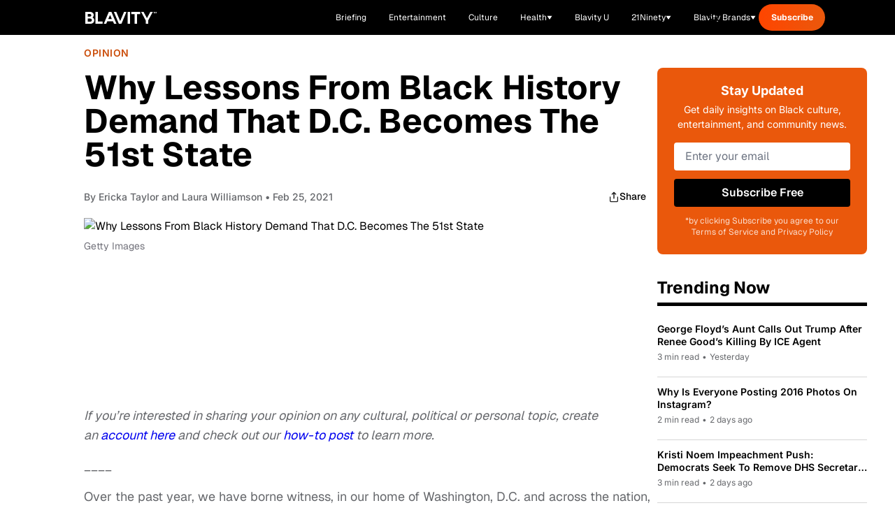

--- FILE ---
content_type: text/javascript; charset=utf-8
request_url: https://blavity.com/_nuxt/DLqXOSql.js
body_size: 4145
content:
import{D as h,o as i,f as d,m as e,p as g,q as _,x as G,F as x,s as B,e as c,g as C,M as be,h as $,t as j,v as he,b as ve,r as p,c as v,l as _e,a as fe,N as U}from"./DACR0z4c.js";import{_ as ke}from"./CbE5_FKM.js";import{u as S,a as F}from"./BB4FZKuP.js";import{_ as xe}from"./DCbPBeF5.js";import{_ as we}from"./Bv5OtAxM.js";import{_ as ye}from"./Bctwea8R.js";import{useArticleFeaturedImage as Ae}from"./B3t4sHeQ.js";import{u as Fe}from"./eRgPfsVS.js";import{w as y}from"./CP3UqxQE.js";import"./Bm-e6vEg.js";const Ce=h("/images/blavity-u/svgs/banner.svg"),$e=h("/images/blavity-u/svgs/mobile-banner.svg"),Q=h("/images/blavity-u/svgs/logo.svg"),X=h("/images/blavity-u/svgs/instagram.svg"),Z=h("/images/blavity-u/svgs/tiktok.svg"),Be={class:"relative overflow-hidden"},Se=e("img",{src:Ce,class:"hidden md:block w-full h-[145px] object-cover object-center",alt:"desktop banner"},null,-1),Le=e("img",{src:$e,class:"md:hidden w-full h-[288px] object-cover object-center",alt:"mobile banner"},null,-1),Te={class:"container"},Re={class:"hidden md:flex md:flex-row md:items-start absolute top-20 left-10 right-0 transform -translate-y-1/2"},Ue=e("div",{class:"md:w-2/6"},[e("img",{src:Q,class:"max-h-14 w-auto",alt:"blavity-u logo"})],-1),je=e("div",{class:"md:w-2/6 px-10"},[e("p",{class:"text-[#FFF] leading-tight border-t pt-2 max-w-[305px]"}," Blavity U amplifies the voices, talents, and aspirations of Black teens, college students and young professionals. ")],-1),Oe={class:"md:w-1/2 flex py-6 justify-end mr-10"},Ee={class:"flex lg:space-x-6 md:space-x-4 uppercase font-bold text-[#FFF]"},Ne=e("li",{class:"font-normal"}," | ",-1),He=e("img",{src:X,class:"mt-1 h-4 w-4",alt:"Instagram"},null,-1),Me=e("img",{src:Z,class:"mt-1 h-4 w-4",alt:"TikTok"},null,-1),Ie={class:"container md:hidden flex flex-col items-start absolute top-32 left-0 right-0 transform -translate-y-1/2 space-y-4"},De={class:"flex flex-wrap space-x-4 font-bold text-[#FFF] mt-10 mb-2"},Ve=e("div",{class:"w-full flex justify-start"},[e("img",{src:Q,class:"max-h-14 w-auto",alt:"blavity-u logo"})],-1),Ge=e("div",{class:"w-full"},[e("p",{class:"text-[#FFF] leading-tight border-t pt-2 text-left"}," Blavity U amplifies the voices, talents, and aspirations of Black teens, college students and young professionals. ")],-1),qe={class:"flex space-x-6 pt-2"},ze=e("img",{src:X,class:"h-9 w-9",alt:"Instagram"},null,-1),Pe=e("img",{src:Z,class:"h-8 w-8",alt:"TikTok"},null,-1),We={__name:"SubNavbar",setup(m){function t(l){document.getElementById(l).scrollIntoView({behavior:"smooth"})}return(l,n)=>{const r=G;return i(),d("div",Be,[Se,Le,e("div",Te,[e("div",Re,[Ue,je,e("div",Oe,[e("ul",Ee,[e("li",null,[e("button",{class:"uppercase",onClick:n[0]||(n[0]=u=>t("hbcu"))}," HBCU ")]),e("li",null,[e("button",{class:"uppercase",onClick:n[1]||(n[1]=u=>t("college"))}," College Sports ")]),e("li",null,[e("button",{class:"uppercase",onClick:n[2]||(n[2]=u=>t("greek"))}," Greek Life ")]),Ne,e("li",null,[g(r,{class:"pt-2",to:"https://www.instagram.com/blavityu/",target:"_blank"},{default:_(()=>[He]),_:1})]),e("li",null,[g(r,{class:"pt-2",to:"https://www.tiktok.com/@blavityu?lang=en",target:"_blank"},{default:_(()=>[Me]),_:1})])])])]),e("div",Ie,[e("ul",De,[e("li",null,[e("button",{class:"uppercase",onClick:n[3]||(n[3]=u=>t("hbcu"))}," HBCU ")]),e("li",null,[e("button",{class:"uppercase",onClick:n[4]||(n[4]=u=>t("college"))}," College Sports ")]),e("li",null,[e("button",{class:"uppercase",onClick:n[5]||(n[5]=u=>t("greek"))}," Greek Life ")])]),Ve,Ge,e("ul",qe,[e("li",null,[g(r,{to:"https://www.instagram.com/blavityu/",target:"_blank"},{default:_(()=>[ze]),_:1})]),e("li",null,[g(r,{to:"https://www.tiktok.com/@blavityu?lang=en",target:"_blank"},{default:_(()=>[Pe]),_:1})])])])])])}}},Ye={class:"border-t-4 border-neutral-black pt-2 lg:flex lg:flex-col lg:justify-between lg:basis-[304px] lg:grow-0 lg:shrink-0"},Ke=e("h2",{class:"heading-h2 mb-10"}," The Latest at BU🧑🏾‍🎓 ",-1),Je={class:"grid grid-cols-1 gap-4"},Qe={__name:"Trending",props:{articles:{type:Array,required:!0}},setup(m){return(t,l)=>{const n=ke;return i(),d("div",Ye,[Ke,e("ul",Je,[(i(!0),d(x,null,B(m.articles,r=>(i(),d("li",{key:r.id},[g(n,{"article-link":("useArticleRedirect"in t?t.useArticleRedirect:c(S))(r),"featured-media":r.featuredMedia,"published-at":r.publishedAt,title:r.title},null,8,["article-link","featured-media","published-at","title"])]))),128))])])}}},O=h("/images/blavity-u/svgs/arrow.svg"),Xe={class:"u-hero-card border-t-4 border-neutral-black pt-2 relative"},Ze={class:"mb-6 lg:min-h-[120px] lg:mb-8"},et=["innerHTML"],tt=e("span",{class:"heading-h3 inline-flex gap-x-3 whitespace-nowrap"},[j("Read full story "),e("img",{src:O,alt:"arrow"})],-1),st={class:"relative"},lt={class:"absolute flex flex-wrap gap-2 left-4 top-4"},at={__name:"HeroCard",props:{article:{type:Object,required:!0}},setup(m){const t=["hbcu","blavity-u","college-sports","greek-life"];return(l,n)=>{const r=G,u=he,E=xe;return i(),d("div",Xe,[e("div",Ze,[e("div",null,[e("h1",{class:"u-hero-card__title line-clamp-3 mb-4 lg:mb-0",innerHTML:m.article.title},null,8,et)]),g(r,{class:"u-hero-card__link",to:("useArticleRedirect"in l?l.useArticleRedirect:c(S))(m.article)},{default:_(()=>[tt]),_:1},8,["to"])]),e("div",st,[g(u,{class:"mb-8 object-cover w-full lg:h-[480px] lg:mb-0",src:m.article.featuredImage,alt:m.article.title,title:m.article.title,"lazy-load":""},null,8,["src","alt","title"]),e("div",lt,[(i(!0),d(x,null,B(m.article.categories,(f,w)=>(i(),d(x,{key:f.slug},[t.includes(f.slug)?(i(),C(E,{key:0,class:"u-hero-card__category",name:f.name,slug:f.slug,style:be(`background-color: ${w%2===0?"#6344C6":"#3E9176"}`)},null,8,["name","slug","style"])):$("",!0)],64))),128))])])])}}},it=h("/images/blavity-u/svgs/desktop-ad-banner.svg"),nt=h("/images/blavity-u/mobile-ad-banner.png"),ot=h("/images/blavity-u/student.png"),ct={class:"mb-4 mt-[100px]"},rt={class:"container"},dt={class:"grid grid-cols-1 gap-12 lg:grid-cols-4 lg:gap-8"},ut=_e('<section class="pb-12 lg:py-8"><div class="container"><div class="grid grid-cols-1 gap-12 lg:grid-cols-4 lg:gap-8"><div class="lg:col-span-1"><div class="flex justify-center w-full"><div class="htl-ad htlad-right_rail"></div></div></div><div class="lg:col-span-3 relative"><img src="'+it+'" alt="Campus event promotion" class="w-full h-[377px] object-cover hidden md:block"><img src="'+nt+'" alt="Campus event promotion" class="w-full h-[900px] object-cover md:hidden"><div class="absolute top-0 -left-10 h-full w-2/3 flex items-center justify-center z-10 hidden md:flex"><img src="'+ot+'" alt="A smiling Black student wearing a white jacket and a backpack stands against a gradient background. Bold black text on the right side reads, SHOULD WE BE COVERING AN EVENT AT YOUR SCHOOL? Below, smaller white text invites students to submit tips about campus organizations or student leaders who should be highlighted. A call-to-action button at the bottom says, SUBMIT A TIP!" class="h-full object-cover object-left"></div><div class="absolute top-4 right-0 left-0 md:left-auto md:top-0 md:right-20 w-full md:w-1/2 h-full p-4 flex flex-col justify-start md:justify-center font-[Unbounded] z-0"><div class="hidden md:block"><span class="bg-[#FFF] inline-block px-2 py-1 mb-1"><h2 class="text-black font-bold text-[40px] leading-none whitespace-nowrap">SHOULD WE BE</h2></span></div><div class="hidden md:block"><span class="bg-[#FFF] inline-block px-2 py-1 mb-1"><h2 class="text-black font-bold text-[40px] leading-none whitespace-nowrap">COVERING AN EVENT</h2></span></div><div class="hidden md:block"><span class="bg-[#FFF] inline-block px-2 py-1 mb-6"><h2 class="text-black font-bold text-[40px] leading-none whitespace-nowrap">AT YOUR SCHOOL?</h2></span></div><div class="md:hidden"><span class="bg-[#FFF] inline-block px-2 py-1 mb-1"><h2 class="text-black font-bold text-[40px] leading-none whitespace-nowrap">SHOULD WE</h2></span></div><div class="md:hidden"><span class="bg-[#FFF] inline-block px-2 py-1 mb-1"><h2 class="text-black font-bold text-[40px] leading-none whitespace-nowrap">BE COVERING</h2></span></div><div class="md:hidden"><span class="bg-[#FFF] inline-block px-2 py-1 mb-1"><h2 class="text-black font-bold text-[40px] leading-none whitespace-nowrap">AN EVENT</h2></span></div><div class="md:hidden"><span class="bg-[#FFF] inline-block px-2 py-1 mb-1"><h2 class="text-black font-bold text-[40px] leading-none whitespace-nowrap">AT YOUR</h2></span></div><div class="md:hidden"><span class="bg-[#FFF] inline-block px-2 py-1 mb-6"><h2 class="text-black font-bold text-[40px] leading-none whitespace-nowrap">SCHOOL?</h2></span></div><p class="text-[#FFF] text-[16px] mb-6 font-geist"> Know a campus organization or student<br> leader that needs to be highlighted?<br><span class="font-bold">Submit a tip to Blavity U now!</span></p><a href="mailto:blavityu@blavity.com?subject=Blavity U Tip Submission&amp;body=Hi Blavity U team," class="bg-[#FFF] text-black py-5 font-medium w-[220px] inline-block text-center"> SUBMIT A TIP! </a></div></div></div></div></section>',1),gt={id:"hbcu"},pt={class:"container"},mt={class:"border-t-4 border-neutral-black mb-16 pt-3 lg:flex lg:items-center lg:justify-between lg:mb-14"},bt=e("h2",{class:"heading-h1"}," HBCU News ",-1),ht=e("span",{class:"inline-flex gap-x-2 whitespace-nowrap text-[#DB755C]"},[j("See all "),e("img",{src:O,alt:"arrow"})],-1),vt={class:"lg:container"},_t={class:"grid grid-cols-1 gap-8 lg:grid-cols-4"},ft={key:0,class:"mt-8 px-4 py-10 lg:hidden"},kt=e("section",null,[e("div",{class:"container"},[e("div",{class:"flex items-center justify-center max-w-full overflow-hidden py-10"},[e("div",{class:"htl-ad htlad-leaderboard"})])])],-1),xt={id:"college",class:"pb-20"},wt={class:"container"},yt={class:"border-t-4 border-neutral-black mb-16 pt-3 lg:flex lg:items-center lg:justify-between lg:mb-14"},At=e("h2",{class:"heading-h1"}," College sports ",-1),Ft=e("span",{class:"inline-flex gap-x-2 whitespace-nowrap text-[#DB755C]"},[j("See all "),e("img",{src:O,alt:"arrow"})],-1),Ct={class:"lg:container"},$t={class:"grid grid-cols-1 gap-8 lg:grid-cols-4"},Bt={key:0,class:"mt-8 px-4 py-10 lg:hidden"},St=e("div",{class:"container"},[e("div",{class:"border-t-4 border-neutral-black mb-16 pt-3 lg:flex lg:items-center lg:justify-between lg:mb-14"},[e("h2",{class:"heading-h1"}," #Ontheyard ")])],-1),Lt=e("section",null,[e("div",{class:"container"},[e("div",{class:"flex items-center justify-center max-w-full overflow-hidden"},[e("div",{class:"htl-ad htlad-leaderboard"})])])],-1),Tt={id:"greek",class:"pb-20"},Rt={class:"container"},Ut={class:"border-t-4 border-neutral-black mb-16 pt-3 lg:flex lg:items-center lg:justify-between lg:mb-14"},jt=e("h2",{class:"heading-h1"}," Greek life ",-1),Ot=e("span",{class:"inline-flex gap-x-2 whitespace-nowrap text-[#DB755C]"},[j("See all "),e("img",{src:O,alt:"arrow"})],-1),Et={class:"lg:container"},Nt={class:"grid grid-cols-1 gap-8 lg:grid-cols-4"},Ht={key:0,class:"mt-8 px-4 py-10 lg:hidden"},I="Blavity U - Blavity News",D="Connects the world to Black culture through experiences.",V=4,Kt={__name:"blavity-u",async setup(m){let t,l;const n=fe(),r=ve(),u=p([]),E=v(()=>u.value.length),f=v(()=>u.value.length>0?Ae(u.value[0]):null),w=p([]),q=p(!1),ee=p(-1),L=p([]),z=p(!1),te=p(-1),T=p([]),se=p(!1),P=p(-1),W=p([]);Fe({title:I,description:D,keywords:"Blavity, Black Twitter, Black Lives Matter, Black Millennials, Black News, Blavity U",ogDescription:D,ogTitle:I,ogUrl:`${n.public.HOST_URL}${r.path}`,twitterDescription:D,twitterTitle:I});const R=p({hbcu:1,collegeSports:1,greekLife:1}),Y=v(()=>w.value.slice(0,R.value.hbcu*V)),le=v(()=>Y.value.length<w.value.length),K=v(()=>L.value.slice(0,R.value.collegeSports*V)),ae=v(()=>K.value.length<L.value.length),J=v(()=>T.value.slice(0,R.value.greekLife*V)),ie=v(()=>J.value.length<T.value.length),N=a=>{R.value[a]++},ne=async()=>{const o=await(await fetch("https://cms.blavity.com/wp-json/wp/v2/pages/72823068")).json();W.value=o.acf.instagram_posts};async function oe(){const{data:a}=await F("/articles",{query:{count:4,tag:"blavity-u-top-stories"}});return a.value.list}async function ce(){const a={count:7,category:"blavity-u",offset:E.value},{data:o}=await F("/articles",{query:a}),{list:b}=U(o.value);u.value=[...u.value,...b]}async function re(){const a={category:"blavity-u"};q.value=!0;const{data:o}=await F("/articles",{query:a}),{list:b,total:k}=U(o.value);w.value=[...w.value,...b],ee.value=k,q.value=!1}async function de(){const a={category:"college-sports"};z.value=!0;const{data:o}=await F("/articles",{query:a}),{list:b,total:k}=U(o.value);L.value=[...L.value,...b],te.value=k,z.value=!1}async function ue(){const a={category:"greek-life"};P.value=!0;const{data:o}=await F("/articles",{query:a}),{list:b,total:k}=U(o.value);T.value=[...T.value,...b],P.value=k,se.value=!1}[t,l]=y(()=>ce()),await t,l(),[t,l]=y(()=>re()),await t,l(),[t,l]=y(()=>de()),await t,l(),[t,l]=y(()=>ue()),await t,l(),[t,l]=y(()=>ne()),await t,l();const ge=([t,l]=y(()=>oe()),t=await t,l(),t);return(a,o)=>{const b=We,k=Qe,pe=at,H=G,M=we,me=ye;return i(),d(x,null,[e("section",ct,[e("div",rt,[g(b,{class:"mb-8 lg:mb-12"}),e("div",dt,[g(k,{class:"lg:row-start-1",articles:c(ge)},null,8,["articles"]),c(f)?(i(),C(pe,{key:0,article:c(f),class:"lg:col-span-3 lg:col-start-2"},null,8,["article"])):$("",!0)])])]),ut,e("section",gt,[e("div",pt,[e("div",mt,[bt,g(H,{class:"hidden heading-h3 lg:block",to:{name:"categories-slug",params:{slug:"blavity-u"}}},{default:_(()=>[ht]),_:1})])]),e("div",vt,[e("div",_t,[(i(!0),d(x,null,B(c(Y),(s,A)=>(i(),C(M,{key:s.id,"article-link":("useArticleRedirect"in a?a.useArticleRedirect:c(S))(s),categories:s.categories,"featured-media":s.featuredMedia,"published-at":s.publishedAt,title:s.title,index:A,class:"lg:border-b lg:border-neutral-black lg:pb-3"},null,8,["article-link","categories","featured-media","published-at","title","index"]))),128))]),c(le)?(i(),d("div",ft,[e("button",{class:"w-full py-4 bg-[#DB755C] text-[#FFF] text-center font-medium font-[unbounded]",onClick:o[0]||(o[0]=s=>N("hbcu"))}," LOAD MORE STORIES ")])):$("",!0)])]),kt,e("section",xt,[e("div",wt,[e("div",yt,[At,g(H,{class:"hidden heading-h3 lg:block",to:{name:"categories-slug",params:{slug:"college-sports"}}},{default:_(()=>[Ft]),_:1})])]),e("div",Ct,[e("div",$t,[(i(!0),d(x,null,B(c(K),(s,A)=>(i(),C(M,{key:s.id,"article-link":("useArticleRedirect"in a?a.useArticleRedirect:c(S))(s),categories:s.categories,"featured-media":s.featuredMedia,"published-at":s.publishedAt,title:s.title,index:A,class:"lg:border-b lg:border-neutral-black lg:pb-3"},null,8,["article-link","categories","featured-media","published-at","title","index"]))),128))]),c(ae)?(i(),d("div",Bt,[e("button",{class:"w-full py-4 bg-[#DB755C] text-[#FFF] text-center font-medium font-[unbounded]",onClick:o[1]||(o[1]=s=>N("hbcu"))}," LOAD MORE STORIES ")])):$("",!0)])]),e("section",null,[St,g(me,{"instagram-posts":c(W)},null,8,["instagram-posts"])]),Lt,e("section",Tt,[e("div",Rt,[e("div",Ut,[jt,g(H,{class:"hidden heading-h3 lg:block",to:{name:"categories-slug",params:{slug:"greek-life"}}},{default:_(()=>[Ot]),_:1})])]),e("div",Et,[e("div",Nt,[(i(!0),d(x,null,B(c(J),(s,A)=>(i(),C(M,{key:s.id,"article-link":("useArticleRedirect"in a?a.useArticleRedirect:c(S))(s),categories:s.categories,"featured-media":s.featuredMedia,"published-at":s.publishedAt,title:s.title,index:A,class:"lg:border-b lg:border-neutral-black lg:pb-3"},null,8,["article-link","categories","featured-media","published-at","title","index"]))),128))]),c(ie)?(i(),d("div",Ht,[e("button",{class:"w-full py-4 bg-[#DB755C] text-[#FFF] text-center font-medium font-[unbounded]",onClick:o[2]||(o[2]=s=>N("greekLife"))}," LOAD MORE STORIES ")])):$("",!0)])])],64)}}};export{Kt as default};


--- FILE ---
content_type: text/javascript; charset=utf-8
request_url: https://blavity.com/_nuxt/DpPaeQ5Q.js
body_size: 140
content:
import{_ as a}from"./pdk8tpXA.js";import{o as n,f as i,m as t,p as l}from"./DACR0z4c.js";const r={class:"py-10 text-neutral-white lg:py-16"},c={class:"container"},o={class:"flex flex-col gap-y-16 lg:flex-row lg:items-end lg:justify-between"},d=["innerHTML"],u=t("p",{class:"paragraph-2 lg:max-w-[270px]"}," Subscribe to our email newsletter for the latest Film updates ",-1),b={__name:"Subscribe",props:{btnBgClass:{type:String,required:!1,default:"bg-main-shadowandact"},descriptionClass:{type:String,required:!1,default:"text-neutral-gray"},heading:{type:String,required:!1,default:"Stay Updated w/ <br>the Latest films"},inputClass:{type:String,required:!1,default:"border-main-shadowandact"},location:{type:String,required:!0,default:""}},setup(e){return(p,g)=>{const s=a;return n(),i("div",r,[t("div",c,[t("div",o,[t("div",null,[t("h2",{class:"heading-h1 mb-4",innerHTML:e.heading},null,8,d),u]),l(s,{"btn-bg-class":e.btnBgClass,"description-class":e.descriptionClass,"input-class":e.inputClass,"message-type-id":"138412",location:e.location},null,8,["btn-bg-class","description-class","input-class","location"])])])])}}};export{b as _};


--- FILE ---
content_type: application/javascript
request_url: https://www.zeropartyforms.com/a4flkt7l2b/z9gd/45577/blavity.com/jsonp/z?cb=1768814843463&dre=l&callback=jQuery36409443431094067625_1768814843408&_=1768814843409
body_size: 1030
content:
jQuery36409443431094067625_1768814843408({"response":"N4IgTghgdgJiBcAORAGAzAVgCwBoQGcBXAY2IFN98EAXMQsvAczIHsFRiXCpaBPAfU4wyCEAFUAyiDwAvAJYAHISPggsaAEwBGDNJDU5AWzL8ZLKCpABBY2DnEIAegByZAO78AmizABrPYqiWogAdNoAbGGhWuFaegA25oxy1ITCCAC0iGghKCixeJw8chY8.[base64].inMIMoVBixAElhMVJfYOgsfRBpfcZAzaRBafbk9SFGrGAg18XF8UJL0MQgRhsQyPRqCoeAtG3cJkC0LBEHUbcMBQGEgA___","dre":"l","success":true});

--- FILE ---
content_type: text/javascript; charset=utf-8
request_url: https://blavity.com/_nuxt/C9wcfhxL.js
body_size: 986
content:
import{d as b,r as o,o as c,f as d,m as e,X as g,O as h,P as w,e as a,ab as y,B as u,h as x}from"./DACR0z4c.js";const v={class:"relative w-full max-w-[300px] h-[235px] rounded-xl overflow-hidden"},_=e("div",{class:"absolute inset-0 bg-gradient-to-b from-[#FF92C8] via-[#E91E8C] to-white"},[e("img",{src:"https://api.builder.io/api/v1/image/assets/TEMP/2afa8444a89e4ef688ac1dff77c1f35893d7d63b?width=602",alt:"",class:"absolute inset-0 w-full h-full object-cover mix-blend-overlay opacity-30"})],-1),N={class:"relative z-10 flex flex-col items-center justify-start h-full px-6 pt-6"},S=e("h3",{class:"text-white text-center font-inter font-bold text-lg leading-[160%] mb-3"}," Stay Updated ",-1),U=e("p",{class:"text-white text-center font-inter text-sm leading-[160%] opacity-90 mb-6"}," Get daily insights on Black culture, entertainment, and community news ",-1),B=["onSubmit"],T=["disabled"],k={key:0,class:"text-white text-center text-xs mt-2"},I="138403",E="21Ninety",M=b({__name:"NewsletterForm",props:{messageId:{default:"21ninety_sidebar"}},setup(f){const l=f,t=o(""),i=o(!1),s=o(""),p=async()=>{if(t.value){i.value=!0,s.value="";try{window.jstag&&window.jstag.send({email:t.value,stream:"newsletter_signup",location:l.messageId});const n={signUpLocation:l.messageId,signUpDate_21Ninety:new Date().toISOString(),signUpReferringURL_21Ninety:typeof window<"u"?document.referrer:"",signUpUserAgent_21Ninety:typeof window<"u"?navigator.userAgent:""};await $fetch("/api/subscribe-user",{method:"POST",body:{email:t.value,messageTypeId:I,dataFields:n,newsletterName:E}}),s.value="Thank you for subscribing!",setTimeout(()=>{t.value="",s.value=""},2e3)}catch(n){console.error("Newsletter subscription error:",n),s.value="Oops! Please try again."}finally{i.value=!1}}};return(n,r)=>(c(),d("div",v,[_,e("div",N,[S,U,e("form",{class:"w-full space-y-3",onSubmit:g(p,["prevent"])},[h(e("input",{"onUpdate:modelValue":r[0]||(r[0]=m=>y(t)?t.value=m:null),type:"email",placeholder:"Enter your email",required:"",class:"w-full h-9 px-3 py-2.5 rounded-md bg-white text-[#65676B] font-inter text-[13px] placeholder:text-[#65676B] focus:outline-none focus:ring-2 focus:ring-white focus:ring-opacity-50 transition-all"},null,512),[[w,a(t)]]),e("button",{type:"submit",disabled:a(i),class:"w-full h-9 px-4 py-2.5 rounded-md bg-black text-white font-bold text-[13px] font-arial hover:bg-opacity-90 transition-all transform hover:scale-[1.02] active:scale-[0.98] disabled:opacity-50 disabled:cursor-not-allowed"},u(a(i)?"Subscribing...":"Subscribe Free"),9,T)],40,B),a(s)?(c(),d("p",k,u(a(s)),1)):x("",!0)])]))}});export{M as _};


--- FILE ---
content_type: text/javascript; charset=utf-8
request_url: https://blavity.com/_nuxt/C54K7w9s.js
body_size: 3241
content:
import{d as v,o as p,f as g,m as e,B as i,M as B,F as P,s as D,c as G,h as Q,r as q,w as C,J as K,T as W,U as Z,p as b,e as c,Q as ee,R as te,_ as se}from"./DACR0z4c.js";import{u as oe,_ as ne}from"./BAvQy1-I.js";import{u as ie}from"./Bu22eeVZ.js";import{u as le}from"./YTR1Y5e9.js";const ae={class:"flex items-center space-x-2 text-sm mb-8"},re=e("a",{href:"#",class:"text-blavity-orange font-geist hover:underline"},"Home",-1),ce=e("span",{class:"text-blavity-gray"},"›",-1),de=e("a",{href:"#",class:"text-blavity-orange font-geist hover:underline"},"Briefing",-1),ue=e("span",{class:"text-blavity-gray"},"› Daily Briefing",-1),pe=[re,ce,de,ue],ge=v({__name:"BriefingBreadcrumb",setup(d){return(n,u)=>(p(),g("nav",ae,pe))}}),he={class:"bg-black rounded-[20px] p-6 lg:p-10 mb-[50px]"},me={class:"flex justify-center lg:hidden mb-6"},fe={class:"inline-flex items-center justify-center px-4 py-2 rounded-full",style:{"background-color":"#E5F787"}},_e={class:"text-black text-[10px] font-bold font-inter tracking-tight"},xe={class:"flex flex-col lg:flex-row lg:items-start gap-6 lg:gap-12"},be={class:"flex justify-center lg:block lg:flex-shrink-0"},ve=["src"],ye={class:"flex-1 text-center lg:text-left"},ke={class:"hidden lg:flex lg:justify-start mb-8"},$e={class:"inline-flex items-center justify-center px-4 py-2 rounded-full",style:{"background-color":"#E5F787"}},we={class:"text-black text-[10px] font-bold font-inter tracking-tight"},Ee={class:"text-white normal-case font-bold text-[40px] leading-[48px] mb-6 lg:mb-8 max-w-[608px]"},Be={class:"text-white text-base leading-[25.6px] mb-2"},Ce={class:"text-sm leading-[22.4px] mb-8 lg:mb-0",style:{color:"#E5F787"}},Se=e("div",{class:"h-px bg-[#333] lg:mt-[41px] lg:mb-[35px]"},null,-1),Fe={class:"rounded-2xl shadow-[0_10px_30px_0_rgba(0,0,0,0.2)] p-6 lg:p-0 max-w-[880px] mx-auto"},Te={class:"text-center mb-2"},Ae=e("h3",{class:"text-white text-lg font-bold leading-[28.8px]"}," Today's Briefing ",-1),Pe={class:"text-[#CCC] text-xs leading-[19.2px]"},De={class:"flex items-center gap-4 lg:gap-6"},Ue={class:"text-[#CCC] text-sm font-inter"},Me={class:"text-[#CCC] text-sm font-inter"},Re={class:"hidden lg:flex items-center gap-3"},je=e("span",{class:"text-base"},"🔊",-1),Ve={class:"lg:hidden flex items-center justify-between mt-8"},Ie={class:"flex items-center gap-3"},Ne=e("span",{class:"text-base"},"🔊",-1),Xe=v({__name:"BriefingEpisodeHero",props:{episode:{},isPlaying:{type:Boolean},currentTime:{},duration:{},progress:{},volume:{}},emits:["toggle-play","seek","volume-change"],setup(d,{emit:n}){const u=t=>{const a=Math.floor(t/60),r=Math.floor(t%60);return`${a}:${r.toString().padStart(2,"0")}`},h=t=>{const r=t.currentTarget.getBoundingClientRect(),o=t.clientX-r.left,l=Math.max(0,Math.min(1,o/r.width));n("volume-change",l)},m=t=>{const r=t.currentTarget.getBoundingClientRect(),o=t.clientX-r.left;Math.max(0,Math.min(1,o/r.width)),n("seek",t)};return(t,a)=>(p(),g("div",he,[e("div",me,[e("div",fe,[e("span",_e,"EPISODE #"+i(t.episode.number),1)])]),e("div",xe,[e("div",be,[e("img",{src:t.episode.albumArt||"https://cms.blavity.com/wp-content/uploads/2025/10/daily_briefing_cover.png",alt:"Episode Cover",class:"w-[217px] h-[217px] rounded-[19px] object-cover"},null,8,ve)]),e("div",ye,[e("div",ke,[e("div",$e,[e("span",we,"EPISODE #"+i(t.episode.number),1)])]),e("h1",Ee,i(t.episode.title),1),e("p",Be,i(t.episode.subtitle),1),e("p",Ce,i(t.episode.date)+" • "+i(t.episode.duration)+" minutes • Hosted by "+i(t.episode.host),1)])]),Se,e("div",Fe,[e("div",Te,[Ae,e("p",Pe," Episode #"+i(t.episode.number),1)]),e("div",De,[e("button",{class:"flex-shrink-0 w-[60px] h-[60px] rounded-full bg-gradient-to-br from-[#FF4500] to-[#FF6B35] flex items-center justify-center text-white text-2xl hover:opacity-90 transition-opacity",onClick:a[0]||(a[0]=r=>t.$emit("toggle-play"))},i(t.isPlaying?"⏸":"▶"),1),e("div",Ue,i(u(t.currentTime)),1),e("div",{class:"flex-1 h-[6px] bg-[#333] rounded-full relative overflow-hidden cursor-pointer",onClick:m},[e("div",{class:"absolute top-0 left-0 h-full rounded-full bg-gradient-to-r from-[#FF4500] to-[#FF6B35]",style:B({width:`${t.progress}%`})},null,4)]),e("div",Me,i(u(t.duration)),1),e("div",Re,[je,e("div",{class:"w-20 h-1 bg-[#333] rounded-full relative cursor-pointer",onClick:h},[e("div",{class:"absolute top-0 left-0 h-full bg-gradient-to-r from-[#FF4500] to-[#FF6B35] rounded-full",style:B({width:`${(t.volume||.75)*100}%`})},null,4)])])])]),e("div",Ve,[e("div",Ie,[Ne,e("div",{class:"w-20 h-1 bg-[#333] rounded-full relative cursor-pointer",onClick:h},[e("div",{class:"absolute top-0 left-0 h-full bg-gradient-to-r from-[#FF4500] to-[#FF6B35] rounded-full",style:B({width:`${(t.volume||.75)*100}%`})},null,4)])])])]))}}),Le={class:"bg-blavity-background rounded-2xl p-10 mb-[30px]"},Oe=e("h2",{class:"text-2xl font-bold font-geist text-black mb-6"}," About This Episode ",-1),He={class:"text-gray-600 font-geist text-base leading-relaxed mb-8"},Je=e("h3",{class:"text-sm font-bold font-geist text-black mb-4"}," Today's Highlights: ",-1),Ye={class:"space-y-0"},ze=e("div",{class:"w-2 h-2 bg-black rounded-full mr-4 flex-shrink-0"},null,-1),Ge={class:"text-gray-600 font-geist text-sm"},Qe=v({__name:"BriefingAboutEpisode",props:{description:{},highlights:{}},setup(d){return(n,u)=>(p(),g("div",Le,[Oe,e("p",He,i(n.description),1),Je,e("div",Ye,[(p(!0),g(P,null,D(n.highlights,(h,m)=>(p(),g("div",{key:m,class:"flex items-center py-3 border-b border-gray-300"},[ze,e("span",Ge,i(h),1)]))),128))])]))}}),qe={key:0,class:"mb-12"},Ke=e("h2",{class:"text-3xl font-bold font-inter text-black mb-8"}," Recent Episodes ",-1),We={class:"grid grid-cols-1 md:grid-cols-2 lg:grid-cols-3 gap-6"},Ze=["href","onClick"],et={class:"text-blavity-orange-dark text-xs font-semibold font-inter mb-2"},tt={class:"text-lg font-semibold font-inter text-black mb-3"},st={class:"text-blavity-gray text-sm font-inter leading-relaxed mb-4"},ot={class:"text-gray-600 text-xs font-inter"},nt=v({__name:"BriefingRecentEpisodes",props:{episodes:{},limit:{default:6}},emits:["play-episode","stop-audio"],setup(d,{emit:n}){const u=d,h=G(()=>u.episodes.slice(0,u.limit)),m=(a,r)=>{a.preventDefault(),n("stop-audio"),setTimeout(()=>{window.location.href=r},100)},t=a=>{const r={JAN:"01",FEB:"02",MAR:"03",APR:"04",MAY:"05",JUN:"06",JUL:"07",AUG:"08",SEP:"09",OCT:"10",NOV:"11",DEC:"12"},o=a.replace(",","").split(" ");if(o.length===3){const l=r[o[0]],x=o[1].padStart(2,"0");return`${o[2]}-${l}-${x}`}try{const l=new Date(a),x=l.getFullYear(),y=String(l.getMonth()+1).padStart(2,"0"),$=String(l.getDate()).padStart(2,"0");return`${x}-${y}-${$}`}catch{return""}};return(a,r)=>a.episodes&&a.episodes.length>0?(p(),g("div",qe,[Ke,e("div",We,[(p(!0),g(P,null,D(h.value,o=>(p(),g("a",{key:o.number,href:`/briefing/${o.dateUrl||t(o.date)}`,class:"bg-white border border-blavity-gray-light rounded-xl p-6 hover:shadow-lg transition-shadow block cursor-pointer",onClick:l=>m(l,`/briefing/${o.dateUrl||t(o.date)}`)},[e("div",et," EPISODE #"+i(o.number)+" • "+i(o.date),1),e("h3",tt,i(o.title),1),e("p",st,i(o.description),1),e("div",ot," Duration: "+i(o.duration),1)],8,Ze))),128))])])):Q("",!0)}}),it=d=>(ee("data-v-b6dfa58c"),d=d(),te(),d),lt={class:"min-h-screen bg-white mt-[50px]"},at={class:"max-w-7xl mx-auto px-4 sm:px-6 lg:px-8 py-8"},rt=it(()=>e("div",{class:"flex items-center justify-center max-w-full overflow-hidden pb-[30px]"},[e("div",{class:"htl-ad htlad-leaderboard min-h-auto"})],-1)),ct=v({__name:"index",setup(d){const{currentEpisode:n,recentEpisodes:u,isLoading:h,error:m,fetchCurrentEpisode:t,fetchRecentEpisodes:a}=ie(),{isPlaying:r,currentTime:o,duration:l,progress:x,volume:y,togglePlay:$,seekTo:U,playEpisode:M,loadAudio:S,setVolume:R,stopAudio:F,initAudioElement:j}=le(),{initSession:V,trackPlay:I,trackPause:N,trackSeek:X,trackProgress:L,trackAudioError:O}=oe(),f=q(null),H=()=>{const s=n.value;s&&(r.value?N(o.value,l.value,s.title):I(o.value,l.value,s.title),$())},J=s=>{const _=n.value;if(!_)return;const k=s.currentTarget.getBoundingClientRect(),w=(s.clientX-k.left)/k.width,E=Math.floor(l.value*w);X(o.value,E,l.value,_.title),U(s)},Y=s=>{R(s)},z=()=>{F()};return C(()=>n.value,s=>{s&&s.audioUrl&&(V(s.episodeNumber||1,s.date||new Date().toISOString().split("T")[0],s.title||"Daily Briefing",s.host||"Blavity"),S(s.audioUrl))},{immediate:!0}),C(h,s=>{}),C(m,s=>{}),K(async()=>{if(typeof window<"u"){await Promise.all([t(),a()]);const s=new Audio;f.value=s,j(s),n.value.audioUrl&&S(n.value.audioUrl),s.addEventListener("timeupdate",()=>{n.value&&l.value>0&&L(s.currentTime,l.value,n.value.title)}),s.addEventListener("error",()=>{var _;n.value&&O(`Audio error: ${((_=s.error)==null?void 0:_.message)||"Unknown error"}`,n.value.title)})}}),W(()=>{f.value&&(f.value.paused||f.value.pause(),f.value.currentTime=0,f.value.src="",f.value=null)}),Z(()=>(F(),!0)),(s,_)=>{const T=ge,k=Xe,A=Qe,w=ne,E=nt;return p(),g("div",lt,[e("main",at,[b(T),b(k,{episode:c(n),"is-playing":c(r),"current-time":c(o),duration:c(l),progress:c(x),volume:c(y),onTogglePlay:H,onSeek:J,onVolumeChange:Y},null,8,["episode","is-playing","current-time","duration","progress","volume"]),b(A,{description:c(n).description,highlights:c(n).highlights},null,8,["description","highlights"]),rt,b(w),b(E,{episodes:c(u),onPlayEpisode:c(M),onStopAudio:z},null,8,["episodes","onPlayEpisode"])])])}}}),ht=se(ct,[["__scopeId","data-v-b6dfa58c"]]);export{ht as default};
